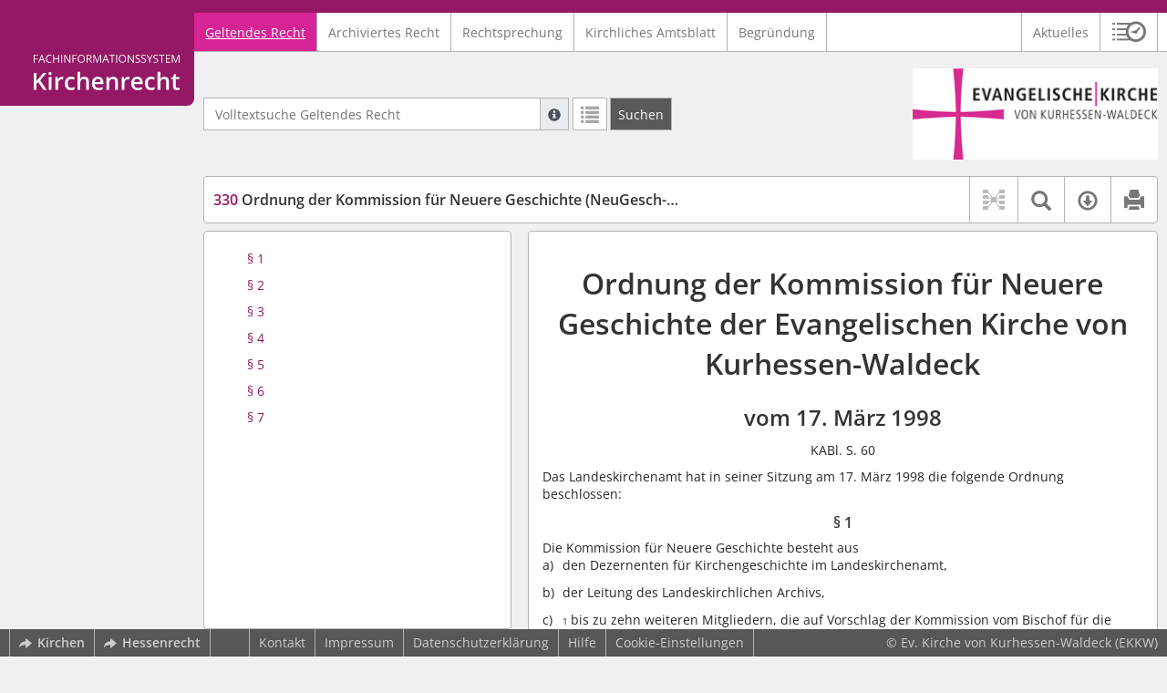

--- FILE ---
content_type: text/html; charset=utf-8
request_url: https://kirchenrecht-ekkw.de/document/17680
body_size: 8068
content:
<!DOCTYPE html>
<html lang="de">
  <head>
    <meta charset="utf-8">
    <meta name="viewport" content="width=device-width, initial-scale=1, shrink-to-fit=no">
    <meta http-equiv="X-UA-Compatible" content="IE=edge">
    <meta name="robots" content="index,follow">
    <title>Geltendes Recht: 330 Ordnung der Kommission für Neuere Geschichte (NeuGesch-Komm-O) -  Kirchenrecht Online-Nachschlagewerk | Ev. Kirche von Kurhessen-Waldeck</title>

    <link rel="stylesheet" type="text/css" media="all" href="/css/bootstrap.min.css" />
<link rel="stylesheet" type="text/css" media="all" href="/css/styles.css" />
<link rel="stylesheet" type="text/css" media="screen" href="/css/datepicker.css" />
<link rel="stylesheet" type="text/css" media="screen" href="/css/font-awesome.min.css" />
<link rel="stylesheet" type="text/css" media="screen" href="/css/cookieconsent.css" />
<link rel="stylesheet" type="text/css" media="screen" href="/css/bootstrap-pincode-input.css" />

    <link rel="shortcut icon" href="/images/gfx_ekkw/favicon.ico" />
          <!-- Piwik -->
      <script type="text/plain" data-cookiecategory="statistics">
        var _paq = _paq || [];
        _paq.push(["setDomains", ["*.kirchenrecht-ekkw.de"]]);
                  _paq.push(['trackPageView']);
                _paq.push(['enableLinkTracking']);
        (function() {
          var u="//wbv-analytics.saltation.de/analytics/";
          _paq.push(['setTrackerUrl', u+'piwik.php']);
          _paq.push(['setSiteId', 15]);
          var d=document, g=d.createElement('script'), s=d.getElementsByTagName('script')[0];
          g.type='text/javascript'; g.async=true; g.defer=true; g.src=u+'piwik.js'; s.parentNode.insertBefore(g,s);
        })();
      </script>
      <!-- End Piwik Code -->
      </head>
  <body class="EKKW">
    <header class="container-fluid headerWrap">
      <div class="topBar"></div>
      <div class="row headerNavigationWrap">
        <div class="col-lg-2 d-none d-lg-flex columnLogo">
          <div class="sideHeaderWrap">
            <div class="sideHeader d-none d-lg-block">
                              <span class="logo"><span class="sr-only">Logo Fachinformationssystem Kirchenrecht</span></span>
                          </div>
          </div>
        </div>
        <div class="col-12 col-lg-10 col-xxl-8 columnNav">
          <div class="container-xl">
                          <div class="contentHeader">
                <div class="navMain d-print-none">
                  <nav class="navbar navbar-expand-lg navbar-light" aria-label="Hauptnavigation">

      <a class="navbar-brand d-lg-none">Fachinformationssystem Kirchenrecht</a>
  
  <button class="navbar-toggler"
          type="button"
          data-toggle="collapse"
          data-target="#navMain"
          aria-controls="navMain"
          aria-expanded="false"
          aria-label="Zeige Hauptnavigation">
    <span class="navbar-toggler-icon"></span>
  </button>

  <div class="collapse navbar-collapse" id="navMain">
    <ul class="nav navbar-nav mr-auto">
            <li class="nav-item active">
              <a class="nav-link" href="/list/geltendes_recht" aria-current="true">Geltendes Recht</a>
          </li>
      <li class="nav-item ">
              <a class="nav-link" href="/list/archiviertes_recht" >Archiviertes Recht</a>
          </li>
      <li class="nav-item ">
              <a class="nav-link" href="/list/rechtsprechung" >Rechtsprechung</a>
          </li>
      <li class="nav-item ">
              <a class="nav-link" href="/list/kirchliches_amtsblatt" >Kirchliches Amtsblatt</a>
          </li>
      <li class="nav-item ">
              <a class="nav-link" href="/list/begruendung" >Begründung</a>
          </li>
  


<script type="text/javascript">
  var current_group_id = 'geltendes_recht'
</script>

    </ul>
    <ul class="nav navbar-nav navbar-right ml-auto">
              <li class="">
                      <a class=""   href="/document/aktuelles" >
                            Aktuelles
            </a>
                  </li>
                  <li class="linkHistoryModalWrap">
        <a href="#historyModal"
           title="Sitzungsverlauf"
           class="btnMeinKirchenrecht"
           data-toggle="modal"
           data-target="#historyModal"
           aria-haspopup="dialog"
           aria-label="Sitzungsverlauf im Modal öffnen"
           role="button">
          <span class="icon-btn_meinKirchenrecht" aria-hidden="true"></span>
          <span class="sr-only">Sitzungsverlauf im Modal öffnen</span>
        </a>
      </li>
          </ul>
  </div>
</nav>

                </div>
              </div>
                      </div>
        </div>
        <div class="col-xxl-2 d-none d-xxl-flex columnSpacer"></div>
      </div>

    </header>

    <main class="container-fluid">
      <div class="row headerContentWrap">
        <div class="col-lg-2 d-none d-lg-flex"></div>
        <div class="col-12 col-lg-10 col-xxl-8 d-flex">
          <div class="container-xl my-auto">
            <div class="row">
              <div class="col-6 d-flex">
                                                  <form class="searchForm" role="search" action="/search/geltendes_recht" method="POST">
  <div class="input-group input-group-sm">
    <label for="searchword" class="sr-only">Volltextsuche Geltendes Recht</label>
    <input type="text" id="searchword" class="form-control typeahead" name="searchword" placeholder="Volltextsuche Geltendes Recht" value="" />
    <div class="input-group-append">
      <button class="input-group-text searchTooltip mr-1" aria-label="Hilfe zur Suche" aria-describedby="searchExplanation">
        <span class="glyphicon glyphicon-info-sign" aria-hidden="true"></span>
        <span class="searchTooltipContent" style="display:none">
          <span class="d-block mb-2">
            Suche mit Platzhalter "*", Bsp. Pfarrer*, findet auch: "Pfarrerinitiative" oder "Pfarrerausschuss".
          </span>
          <span class="d-block mb-2">
            Weitere Suchoperatoren finden Sie in unserer Hilfe.
          </span>
        </span>
      </button>
      <div id="searchExplanation" class="sr-only">
        <p>
          Suche mit Platzhalter "*", Bsp. Pfarrer*, findet auch: "Pfarrerinitiative" oder "Pfarrerausschuss".
        </p>
        <p>
          Weitere Suchoperatoren finden Sie in unserer Hilfe.
        </p>
      </div>
      <a href="/search/geltendes_recht"
         class="btn btn-default btnContainsGlyphicon mr-1"
         aria-label="Letzte Trefferliste"
         title="Letzte Trefferliste">
        <span class="glyphicon glyphicon-list" aria-hidden="true"></span>
      </a>
      <button type="submit"
              class="btn btn-default btn-neutral btn-search"
              aria-label="Suchen">
        <span class="label d-none d-md-block">Suchen</span>
        <span class="glyphicon glyphicon-search d-md-none" aria-hidden="true"></span>
      </button>
      <input type="hidden" name="current" value="current" />
      <input type="hidden" name="organizations[]" value="EKKW" />
    </div>
  </div>
</form>

                                              </div>
              <div class="col-6 d-flex">
                <div class="churchLogo my-auto ml-auto">
                  <p class="m-0">
                    <a title="zur Homepage der EKKW" href="https://www.ekkw.de/" style="width: 100%" ><span class="sr-only">Logo Ev. Kirche von Kurhessen-Waldeck</span></a>
                                      </p>
                </div>
                <div class="churchTitle my-auto ml-auto">
                                      <a title="zur Homepage der EKKW" href="https://www.ekkw.de/" target="_blank">
                      Ev. Kirche von Kurhessen-Waldeck
                    </a>
                                  </div>
              </div>
            </div>
          </div>
        </div>
        <div class="col-xxl-2 d-none d-xxl-flex"></div>
      </div>
      <div class="row headerContentBackgroundWrap"></div>

      <div class="row mainContentWrap">
        <div class="col-lg-2"></div>
        <div class="col-xs-12 col-lg-10 col-xxl-8">
          <div class="container-xl mainContent">
                  <div class="row navigationInfoWrap showSuccess">
      <div class="col-md-12">
        <div class="card">
          <div class="card-body navigationInfo p-0">
            <nav class="navbar navbar-default navbar-expand-sm navbar-ordernav first d-print-none" aria-label="330 Ordnung der Kommission für Neuere Geschichte (NeuGesch-Komm-O)">
              <div class="documentTitle px-0 col-sm-6">
                <h2 title="330 Ordnung der Kommission für Neuere Geschichte (NeuGesch-Komm-O)"><a href="#"><span class="highlight">330</span> Ordnung der Kommission für Neuere Geschichte (NeuGesch-Komm-O)</a></h2>
              </div>
                              <div class="collapse navbar-collapse"
     id="subnavigationCollapse"
     aria-label="Werkzeugleiste"
     role="toolbar">
  <ul class="nav navbar-nav navbar-right ml-auto">
              <li class="nav-item click-toggle d-xl-none documentTocButton">
        <button type="button"
           title="Inhaltsverzeichnis"
           class="nav-link"
           data-toggle="collapse"
           data-target="#documentToc"
           aria-controls="documentToc"
           aria-expanded="false">
          <span class="glyphicon glyphicon-list" aria-hidden="true"></span>
          <span class="sr-only">Inhaltsverzeichnis</span>
        </a>
      </li>
                  <li class="nav-item documentLinkViewButton">
                  <a title="Keine Dokument-Beziehungen vorhanden" class="nav-link">
            <span class="glyphicon glyphicon-document-links disabled"></span>
          </a>
              </li>
              <li class="nav-item dropdown py-0 documentSearchButton">
        <button class="nav-link dropdown-toggle"
                title="Textsuche im Dokument"
                type="button"
                data-toggle="dropdown"
                data-reference="#documentContent"
                aria-controls="documentSearchBar"
                aria-expanded="false">
          <span class="glyphicon glyphicon-search" aria-hidden="true"></span>
          <span class="sr-only">Textsuche im Dokument</span>
        </button>
        <div id="documentSearchBar"
     class="dropdown-menu dropdown-menu-right documentSearch py-0"
     onclick="event.stopPropagation()">
  <form class="form-group row m-0">
    <div class="col-sm-12 d-flex">
      <div class="d-flex align-items-center">
        <label for="documentFullTextSearch" class="documentSearchText sr-only my-0 mr-2">Dokument-Volltextsuche</label>
      </div>
      <div class="actionWrap d-flex ml-auto align-items-center">
        <div class="input-group">
          <input type="text"
                  id="documentFullTextSearch"
                  class="form-control form-control-sm documentSearchInput"
                  placeholder="Dokument-Volltextsuche">
          <div class="input-group-append">
            <button type="submit"
                    class="btn btn-sm icon"
                    aria-label="Suchen">
              <span class="glyphicon glyphicon-search" aria-hidden="true"></span>
              <span class="sr-only">Suchen</span>
            </button>
          </div>
        </div>
        <button type="button"
                id="documentSearchNext"
                title="Nächster Treffer im Dokument"
                aria-label="Nächster Treffer im Dokument">
          <span class="glyphicon glyphicon glyphicon-chevron-down" aria-hidden="true"></span>
          <span class="sr-only">Nächster Treffer im Dokument</span>
        </button>
        <button type="button"
                id="documentSearchPrev"
                title="Vorheriger Treffer im Dokument"
                aria-label="Vorheriger Treffer im Dokument">
          <span class="glyphicon glyphicon glyphicon-chevron-up" aria-hidden="true"></span>
          <span class="sr-only">Vorheriger Treffer im Dokument</span>
        </button>
      </div>
    </div>
  </form>
</div>
      </li>
                  <li class="nav-item dropdown documentDownloadButton">
        <button class="nav-link dropdown-toggle"
                title="Verfügbare E-Book-Formate"
                type="button"
                data-toggle="dropdown"
                aria-controls="documentDownload"
                aria-expanded="false">
          <span class="glyphicon glyphicon-download" aria-hidden="true"></span>
          <span class="sr-only">Verfügbare E-Book-Formate</span>
        </button>
        <div id="documentDownload" class="dropdown-menu dropdown-menu-right wokrlistsuccess">
  <ul role="presentation">
          <li>
        <a href="/pdf/17680.pdf" class="dropdown-item" target="_blank" title="Download PDF">Download als PDF</a>
      </li>
              <li>
        <a href="/word/17680.doc" class="dropdown-item" title="Download Word (ab 2003)">Download als Word (ab 2003)</a>
      </li>
              <li>
        <a href="/word/pandoc/17680.doc" class="dropdown-item" title="Download Word (docx)">Download als Word (docx)</a>
      </li>
      <li>
        <a href="/word/pandoc_no_subscript/17680.doc" class="dropdown-item" title="Download Word (docx) Ohne Satzzahlen">Download als Word (docx) Ohne Satzzahlen</a>
      </li>
              <li>
        <a href="/epub/17680.epub" class="dropdown-item" title="Download ePub">Download als ePub</a>
      </li>
              <li>
        <a href="/epub_simple/17680.epub" class="dropdown-item" title="Download ePub (Tolino)">Download als ePub (Tolino)</a>
      </li>
              <li>
        <a href="/epub/17680.mobi" class="dropdown-item" title="Download Mobi (Kindle)">Download als Mobi (Kindle)</a>
      </li>
      </ul>
</div>
      </li>
              <li class="nav-item documentPrintButton">
        <a title="Drucken" class="nav-link" href="/pdf/17680.pdf" target="_blank">
          <span class="glyphicon glyphicon-print"></span>
        </a>
      </li>
      </ul>
</div>
                          </nav>
          </div>
        </div>
      </div>
            <div id="documentRelation" class="col-md-8 documentRelation collapse">
  <div class="card">
    <div class="card-body">
      <ul role="presentation" class="relatedDocuments">
        <li>Gesamterläuterungen:
          <ul>
                          <li>-</li>
                      </ul>
        </li>

        <li>Einzelerläuterung:
          <ul>
                          <li>-</li>
                      </ul>
        </li>
      </ul>
    </div>
  </div>
</div>

    </div>
  
  <div class="row">
          <nav class="col-xl-4" aria-label="Dokument Inhaltsverzeichnis">
  <div class="card collapse d-print-none mb-2" id="documentToc" data-toggle="false">
      <div class="card-body documentTocPanel">
        <div class="navbar documentToc" role="complementary">
          <ul>
   <li class="section level_4"><a href="#s33010004" title="§&nbsp;1">§&nbsp;1</a></li>
   <li class="section level_4"><a href="#s33020004" title="§&nbsp;2">§&nbsp;2</a></li>
   <li class="section level_4"><a href="#s33030004" title="§&nbsp;3">§&nbsp;3</a></li>
   <li class="section level_4"><a href="#s33040004" title="§&nbsp;4">§&nbsp;4</a></li>
   <li class="section level_4"><a href="#s33050004" title="§&nbsp;5">§&nbsp;5</a></li>
   <li class="section level_4"><a href="#s33060004" title="§&nbsp;6">§&nbsp;6</a></li>
   <li class="section level_4"><a href="#s33070004" title="§&nbsp;7">§&nbsp;7</a></li>
</ul>
        </div>
    </div>
  </div>
</nav>
    
    <div class="col-xl-8">
      <div class="card">
        <div id="documentContent" class="card-body documentContent ">
                    <span xmlns:epub="http://www.idpf.org/2007/ops" class="no-height"><a class="internal" id="top">.</a></span><h1 xmlns:epub="http://www.idpf.org/2007/ops" class="chapter_title center text-center">Ordnung der Kommission f&uuml;r Neuere Geschichte der Evangelischen Kirche von Kurhessen-Waldeck</h1><h2 xmlns:epub="http://www.idpf.org/2007/ops" class="chapter_subtitle center text-center">vom 17. M&auml;rz 1998</h2><p xmlns:epub="http://www.idpf.org/2007/ops" class="chapter_subtitle_type center text-center">KABl. S. 60</p><div xmlns:epub="http://www.idpf.org/2007/ops" class="chapter_para">Das Landeskirchenamt hat in seiner Sitzung am 17. M&auml;rz 1998 die folgende Ordnung beschlossen:</div><span xmlns:epub="http://www.idpf.org/2007/ops" class="no-height"><a class="internal" id="s33010001">#</a></span><span xmlns:epub="http://www.idpf.org/2007/ops" class="no-height"><a class="internal" id="s33010002">#</a></span><span xmlns:epub="http://www.idpf.org/2007/ops" class="no-height"><a class="internal" id="s33010003">#</a></span><span xmlns:epub="http://www.idpf.org/2007/ops" class="no-height"><a class="internal" id="s33010004">#</a></span><h4 xmlns:epub="http://www.idpf.org/2007/ops" class="section4_title">&sect;&nbsp;1</h4><div xmlns:epub="http://www.idpf.org/2007/ops" class="para">Die Kommission f&uuml;r Neuere Geschichte besteht aus<ol type="a"><li><div class="para">den Dezernenten f&uuml;r Kirchengeschichte im Landeskirchenamt,</div></li><li><div class="para">der Leitung des Landeskirchlichen Archivs,</div></li><li><div class="para"><span class="subscript"> 1&nbsp;</span>bis zu zehn weiteren Mitgliedern, die auf Vorschlag der Kommission vom Bischof f&uuml;r die Dauer von sechs Jahren berufen werden. <span class="subscript"> 2&nbsp;</span>Erneute Berufung ist m&ouml;glich.</div></li></ol></div><span xmlns:epub="http://www.idpf.org/2007/ops" class="section_end 33010004"></span><span xmlns:epub="http://www.idpf.org/2007/ops" class="no-height"><a class="internal" id="s33020004">#</a></span><h4 xmlns:epub="http://www.idpf.org/2007/ops" class="section4_title">&sect;&nbsp;2</h4><div xmlns:epub="http://www.idpf.org/2007/ops" class="para"><span class="randnr">
					(
					1
					)
				</span><span class="subscript"> 1&nbsp;</span>Die Kommission hat die Aufgabe, die Erforschung der neueren Geschichte der Evangelischen Kirche von Kurhessen-Waldeck zu f&ouml;rdern. <span class="subscript"> 2&nbsp;</span>Dieser Zweck wird insbesondere verwirklicht durch die Ver&ouml;ffentlichung der gewonnenen Ergebnisse in Quelleneditionen und wissenschaftlichen Darstellungen der Evangelischen Kirche von Kurhessen Waldeck sowie durch Vortragsveranstaltungen.</div><div xmlns:epub="http://www.idpf.org/2007/ops" class="para"><span class="randnr">
					(
					2
					)
				</span>Die Zusammenarbeit mit Einrichtungen und Einzelpersonen in und au&szlig;erhalb der Landeskirche, die diese Aufgabenstellung betreiben, wird angestrebt.</div><div xmlns:epub="http://www.idpf.org/2007/ops" class="para"><span class="randnr">
					(
					3
					)
				</span><span class="subscript"> 1&nbsp;</span>Die Kommission ber&auml;t das Landeskirchenamt und kann Vorschl&auml;ge und Anregungen geben. <span class="subscript"> 2&nbsp;</span>Der Kommission k&ouml;nnen vom Landeskirchenamt Auftr&auml;ge erteilt werden.</div><span xmlns:epub="http://www.idpf.org/2007/ops" class="section_end 33020004"></span><span xmlns:epub="http://www.idpf.org/2007/ops" class="no-height"><a class="internal" id="s33030004">#</a></span><h4 xmlns:epub="http://www.idpf.org/2007/ops" class="section4_title">&sect;&nbsp;3</h4><div xmlns:epub="http://www.idpf.org/2007/ops" class="para"><span class="subscript"> 1&nbsp;</span>Der Vorsitzende und sein Stellvertreter werden aus dem Kreis der Kommissionsmitglieder f&uuml;r sechs Jahre mit einfacher Mehrheit gew&auml;hlt. <span class="subscript"> 2&nbsp;</span>Der Vorsitzende erstattet dem Bischof einen j&auml;hrlichen Bericht.</div><span xmlns:epub="http://www.idpf.org/2007/ops" class="section_end 33030004"></span><span xmlns:epub="http://www.idpf.org/2007/ops" class="no-height"><a class="internal" id="s33040004">#</a></span><h4 xmlns:epub="http://www.idpf.org/2007/ops" class="section4_title">&sect;&nbsp;4</h4><div xmlns:epub="http://www.idpf.org/2007/ops" class="para"><span class="subscript"> 1&nbsp;</span>Die Kommission tritt mindestens zweimal im Jahr zusammen. <span class="subscript"> 2&nbsp;</span>Zu den Sitzungen k&ouml;nnen G&auml;ste eingeladen werden.</div><span xmlns:epub="http://www.idpf.org/2007/ops" class="section_end 33040004"></span><span xmlns:epub="http://www.idpf.org/2007/ops" class="no-height"><a class="internal" id="s33050004">#</a></span><h4 xmlns:epub="http://www.idpf.org/2007/ops" class="section4_title">&sect;&nbsp;5</h4><div xmlns:epub="http://www.idpf.org/2007/ops" class="para">F&uuml;r besondere Aufgaben wie Organisation wissenschaftlicher Vorhaben, Begutachtung von Manuskripten oder Betreuung w&auml;hrend des Drucks kann ein Ausschuss aus Mitgliedern der Kommission und anderen Personen gebildet werden.</div><span xmlns:epub="http://www.idpf.org/2007/ops" class="section_end 33050004"></span><span xmlns:epub="http://www.idpf.org/2007/ops" class="no-height"><a class="internal" id="s33060004">#</a></span><h4 xmlns:epub="http://www.idpf.org/2007/ops" class="section4_title">&sect;&nbsp;6</h4><div xmlns:epub="http://www.idpf.org/2007/ops" class="para"><span class="subscript"> 1&nbsp;</span>Die laufenden Gesch&auml;fte f&uuml;hrt der theologische Dezernent f&uuml;r Kirchengeschichte im Landeskirchenamt. <span class="subscript"> 2&nbsp;</span>Das Landeskirchenamt unterst&uuml;tzt die T&auml;tigkeit der Kommission und tr&auml;gt die entstehenden Kosten und Auslagen der Gesch&auml;ftsf&uuml;hrung.</div><span xmlns:epub="http://www.idpf.org/2007/ops" class="section_end 33060004"></span><span xmlns:epub="http://www.idpf.org/2007/ops" class="no-height"><a class="internal" id="s33070004">#</a></span><h4 xmlns:epub="http://www.idpf.org/2007/ops" class="section4_title">&sect;&nbsp;7</h4><div xmlns:epub="http://www.idpf.org/2007/ops" class="para">Die Ordnung tritt am Tage nach Verk&uuml;ndung im Kirchlichen Amtsblatt in Kraft.</div><span xmlns:epub="http://www.idpf.org/2007/ops" class="section_end 33070004"></span><span xmlns:epub="http://www.idpf.org/2007/ops" class="section_end 33010003"></span><span xmlns:epub="http://www.idpf.org/2007/ops" class="section_end 33010002"></span><span xmlns:epub="http://www.idpf.org/2007/ops" class="section_end 33010001"></span><hr xmlns:epub="http://www.idpf.org/2007/ops">
        </div>
      </div>
    </div>
  </div>

  <div class="modal fade" id="documentLinksModal" tabindex="-1" role="dialog" aria-hidden="true">
    <div class="modal-dialog modal-xl">
      <div class="modal-content">
        <div class="spinner-border text-secondary" role="status">
          <span class="sr-only">Loading...</span>
        </div>
      </div>
    </div>
  </div>
          </div>
        </div>
        <div class="col-xxl-2"></div>
      </div>
    </main>

          <footer class="container-fluid footerWrap hidden-print" role="contentinfo">
                  <!-- original footer content start -->
          <nav class="navbar navbar-default navbar-expand-sm footerNav" aria-label="Abbinder Navigation">
  <ul class="navbar-nav d-none d-xl-flex">
                  <li class="nav-item"><a class="external"  target="_blank"  title="Kirchenrecht – Ihr Webportal zu den Rechtssammlungen der Evangelischen Kirchen" href="https://www.wbv-kommunikation.de/leistungen/kirchenverwaltung/landeskirchen"><span class="externalIcon" aria-hidden="true"></span>Kirchen</a></li>
                        <li class="nav-item"><a class="external"  target="_blank"   href="https://www.rv.hessenrecht.hessen.de/"><span class="externalIcon" aria-hidden="true"></span>Hessenrecht</a></li>
            </ul>
  <ul class="navbar-nav">
                  <li class="nav-item"><a class=""   href="/document/kontakt">Kontakt</a></li>
                        <li class="nav-item"><a class=""   href="/document/impressum">Impressum</a></li>
                        <li class="nav-item"><a class=""   href="/document/datenschutz">Datenschutzerklärung</a></li>
                        <li class="nav-item"><a class=""   href="/document/hilfe">Hilfe</a></li>
            </ul>
    <ul class="navbar-nav navCookieSettings">
    <li class="nav-item">
      <a href="#"
         data-cc="c-settings"
         aria-haspopup="dialog"
         role="button">
        Cookie-Einstellungen
      </a>
    </li>
  </ul>
</nav>

                    <div class="footerCopyright">
            <p class="m-0">&copy; Ev. Kirche von Kurhessen-Waldeck (EKKW)</p>
          </div>
                    <!-- original footer content end -->
              </footer>
    
    <div class="dialog">
            <div class="modal fade" id="newsletterModal" tabindex="-1" role="dialog" aria-labelledby="newsletterModalLabel" aria-hidden="true">
  <div class="modal-dialog">
    <div class="modal-content">
      <div class="modal-header">
                  <h1 class="modal-title h4" id="newsletterModalLabel"><b>Abonnieren Sie unseren „Newsletter FIS-Kirchenrecht“</b></h1>
                <button type="button" class="close" data-dismiss="modal"><span aria-hidden="true">&times;</span><span class="sr-only">Dialog schließen</span></button>
      </div>

        <div class="modal-body">
          <p>
        Der Newsletter Fachinformationssystem Kirchenrecht der Ev. Kirche von Kurhessen-Waldeck informiert Sie über:
      </p>

      <ul>
        
        
        
              </ul>
    
    <ul class="ticks">
              <li>
          <span class="glyphicon glyphicon-ok" aria-hidden="true"></span>
          monatlich
        </li>
        <li>
          <span class="glyphicon glyphicon-ok" aria-hidden="true"></span>
          kostenlos
        </li>
        <li>
          <span class="glyphicon glyphicon-ok" aria-hidden="true"></span>
          jederzeit kündbar
        </li>
          </ul>
  </div>

      
      
      
      
      
      
      
          </div>
  </div>
</div>


      
      
              <div class="floatingButtonWrap d-none d-lg-block">
          <a href="https://www.wbv-kommunikation.de/leistungen/kirchenverwaltung" target="_blank">
            <span class="visually-hidden-focusable sr-only">wbv Kommunikation: Kirchenverwaltung LAW|PUBLISHER</span>
          </a>
        </div>
          </div>

    <script type="text/javascript" src="/js/jquery-3.6.0.min.js"></script>
<script type="text/javascript" src="/js/../chCmsExposeRoutingPlugin/js/routing.js"></script>
<script type="text/javascript" src="/js/app/routes.js"></script>
<script type="text/javascript" src="/js/popper.min.js"></script>
<script type="text/javascript" src="/js/bootstrap.min.js"></script>
<script type="text/javascript" src="/js/spin.min.js"></script>
<script type="text/javascript" src="/js/jquery.spin.js"></script>
<script type="text/javascript" src="/js/bootstrap-datepicker.js"></script>
<script type="text/javascript" src="/js/bootstrap-datepicker.de.min.js"></script>
<script type="text/javascript" src="/js/jquery.dotdotdot.min.js"></script>
<script type="text/javascript" src="/js/typeahead.bundle.js"></script>
<script type="text/javascript" src="/js/script.js"></script>
<script type="text/javascript" src="/js/cookieconsent.js"></script>
<script type="text/javascript" src="/js/cookieconsent-init.js"></script>
<script type="text/javascript" src="/js/bootstrap-pincode-input.js"></script>
<script type="text/javascript" src="/js/simplewebauth.min.js"></script>
<script type="text/javascript" src="/js/jquery.scrollTo.min.js"></script>
<script type="text/javascript" src="/js/dohighlight.js"></script>
<script type="text/javascript" src="/js/kr-search.js"></script>
<script type="text/javascript" src="/js/keywordsWithQuicksearch.js"></script>


    <script type="text/javascript">
      $(document).ready(function() {
        $('body > div.dialog').append($('<div class="historyModalWrap">').load(Routing.generate('user_history_modal')));
        $('body > div.dialog').append($('<div class="messageWrap">').load(Routing.generate('navigation_flash_message'), function() {
          $('.flashAlert').fadeIn().delay(5000).fadeOut();
        }));

              })

        Search.prototype.onFocusSearch = function(node) {
    // Close all popovers
    $('.popover').remove()

    var popover = $(node).closest('.popup')
    if (popover.length == 0) {
      return;
    }

    // Reopen this popover
    popover.popover('show')
  }

  var comments = [];
var effectiveSince = null;
$('.documentDiffButton').click(function() {
  $(this).find('.glyphicon').css('visibility', 'hidden')
  $(this).spin('small')
})
  var footerElem = $('footer')
  var navTocElem = $('#documentToc')
  var navTocPanelElem = $('.documentTocPanel').first()

  $(window).scroll(function() {
    resize()
  })

  if (getViewportWidth() < 1200) {
    $('#documentToc').collapse('hide')
  } else {
    $('#documentToc').collapse('show')
  }


  $(window).ready(function() {
    saltAffix($('#documentToc'), {
      offset: 115,
      fixed: function() {
        $('#documentContent').parent().parent().addClass('offset-xl-4')
        resize()
      },
      unfixed: function() {
        $('#documentContent').parent().parent().removeClass('offset-xl-4')
      }
    })

    resize()
  })

  $(window).resize(function() {
    if (getViewportWidth() < 1200) {
      $('#documentToc').collapse('hide')
    } else {
      $('#documentToc').collapse('show')
    }
    resize()
  })

  function resize() {
    var top;
    var bottom;

    if (navTocElem.is('.affix')) {
      top = navTocElem.offset().top
      bottom = footerElem.offset().top
    } else {
      top = navTocElem.offset().top - $(window).scrollTop()
      bottom = footerElem.get(0).getBoundingClientRect().top
    }

    var height = bottom - top - 32

    navTocPanelElem.height(height)
  }

  $('#documentToc').on('shown.bs.collapse', function () {
    resize()
  })

  $('#documentToc').on('hide.bs.collapse', function () {
    $('.documentTocButton').removeClass('active')
  })

  $('#documentToc a').click(function() {
    if (getViewportWidth() < 1200) {
      $('#documentToc').collapse('hide')
      $('.documentTocButton').removeClass('active')
    }
  })

  function getViewportWidth() {
    if (typeof window.innerWidth == 'undefined') {
      return $(window).width() + 15;
    }

    return window.innerWidth;
  }

  var s = null
  var searchword = null

$(document).ready(function() {

    var form = $('#documentSearchBar form')
    input = $('#documentFullTextSearch')
    next = $('#documentSearchNext')
    prev = $('#documentSearchPrev')

    var continueSearch = function(direction) {
      if (input[0].value === searchword) {
        if (direction === 'down') {
          s.scrollToNext()
        } else {
          s.scrollToPrev()
        }
      } else {
        searchword = input[0].value
        s = new Search(searchword)
        s.scrollToCurrent()
      }
    }

    form.submit(function(e) {
      e.preventDefault()
      continueSearch('down')
    })

    input.keydown(function(e) {
      if (e.keyCode === 27) {
        if (s && !$(this).is('.active')) {
          s.reset()
          searchword = null
          $('.documentSearchInput').val(searchword)
        }
        $('.documentSearch').toggleClass('hidden')
        $('.documentSearchButton').toggleClass('active')
      }
    })

    next.click(function() {
      continueSearch('down')
    })

    prev.click(function() {
      continueSearch('up')
    })

    $('.documentSearchButton').click(function() {
      if (s && !$(this).is('.active')) {
        s.reset()
        searchword = null
        $('.documentSearchInput').val(searchword)
      } else {
          $('.documentSearchInput').focus()
          $('.documentSearchInput').select()
      }
    })

    $(comments).each(function(k, comment) {
      var href = Routing.generate('showdocument', { 'document_id': comment.document_id })
      var section_end = $("#documentContent span[class='section_end " + comment.section_id + "']")

      var button = $('<a>')
        .attr('href', href)
        .addClass('btn btn-default buttonComment')

      button.text('Kommentar')

      section_end.prepend(button)
    })

    $("#documentRelation ul[data-section-id]").each(function() {
      var sectionId = $(this).data('section-id')
      var sectionEnd = $("#documentContent span[class='section_end " + sectionId + "']")
      var title = sectionEnd
        .prevAll('h4.section4_title')
        .first()
        .clone()

      title.find('span.footnote').remove()
      title.find('br').replaceWith(' ')

      var titleText = title.text()

      var details = $("<details>")

      var button = $('<summary>')
        .addClass('btn btn-default')
        .text("Erläuterungen zu " + titleText)

      details.append(button)

      var panel = $("<div>")
        .addClass("card sectionRelationList")
        .append($("<div>")
          .addClass("card-body")
          .append($(this).clone())
        )

      details.append(panel)

      sectionEnd.after(details)
    })

    $("a[data-restricted-access]").each(function() {
      var link = $(this)
      $.ajax(
        Routing.generate('document_has_access', {
          'document_id': link.data('document-id')
        })
      )
      .done(function() {
        link.before(
          $("<i>")
            .attr("class", "fa fa-unlock-alt")
            .attr("aria-hidden", "true")
            .attr("title", "Der Inhalt des Dokuments ist geschützt und zurzeit nur für Mitarbeitende der Landeskirche sichtbar")
        )
        link.addClass("restricted")
        console.log("done");
      })
      .fail(function() {
        console.log("fail");
        link.replaceWith(
          $("<span>")
            .addClass("dead_link")
            .html(link.html())
        )
      })
    })
})

saltAffix = function(elem, options) {
  f = function() {
    if ($(window).scrollTop() > options.offset && elem.not('.affix')) {
      elem.addClass('affix')
      options.fixed()
    } else if (elem.is('.affix')) {
      elem.removeClass('affix')
      options.unfixed()
    }
  }

  $(window).scroll(f)
  $(window).resize(f)
  $(document).ready(f)
}

      $(document).on('cc-first-action', function() {
        $('#newsletterModalPopup').modal('show');
        $('.newsletterFooterPopup').slideDown();
      });

      $('.newsletterFooterPopup button.close').click(function() {
        $('.newsletterFooterPopup').remove()
      })

      $('#dismiss_newsletter').click(function() {
        $.post(Routing.generate('user_dismiss_newsletter'));
        $('#newsletterModalPopup').modal('hide')
        $('.newsletterFooterPopup').slideDown()
      })
    </script>
  </body>
</html>


--- FILE ---
content_type: text/html; charset=utf-8
request_url: https://kirchenrecht-ekkw.de/user/history_modal
body_size: 452
content:
<div class="modal fade" id="historyModal" tabindex="-1" role="dialog" aria-labelledby="historyModalLabel" aria-hidden="true">
  <div class="modal-dialog modal-lg" role="document">
    <div class="modal-content">
      <div class="modal-header">
        <h4 class="modal-title" id="historyModalLabel">Sitzungsverlauf <span class="subtitle">(absteigend)</span></h4>
        <button type="button" class="close" data-dismiss="modal" aria-label="close"><span aria-hidden="true">&times;</span><span class="sr-only">Dialog schließen</span></button>
      </div>
      <div class="modal-body">
        <div class="row">
          <div class="col-lg-6">
            <ul class="searchHistory">
              <li><strong>bisherige Suche:</strong></li>
                          </ul>
          </div>
          <div class="col-lg-6">
            <ul>
              <li><strong>aufgerufene Dokumente:</strong></li>
                              <li><a href="/document/17680">330 Ordnung der Kommission für Neuere Geschichte</a></li>
                          </ul>
          </div>
        </div>
      </div>
    </div>
  </div>
</div>


--- FILE ---
content_type: application/javascript
request_url: https://kirchenrecht-ekkw.de/js/typeahead.bundle.js
body_size: 13878
content:
/*!
 * typeahead.js 0.10.5
 * https://github.com/twitter/typeahead.js
 * Copyright 2013-2014 Twitter, Inc. and other contributors; Licensed MIT
 */

(function($) {
    var _ = function() {
        "use strict";
        return {
            isMsie: function() {
                return /(msie|trident)/i.test(navigator.userAgent) ? navigator.userAgent.match(/(msie |rv:)(\d+(.\d+)?)/i)[2] : false;
            },
            isBlankString: function(str) {
                return !str || /^\s*$/.test(str);
            },
            escapeRegExChars: function(str) {
                return str.replace(/[\-\[\]\/\{\}\(\)\*\+\?\.\\\^\$\|]/g, "\\$&");
            },
            isString: function(obj) {
                return typeof obj === "string";
            },
            isNumber: function(obj) {
                return typeof obj === "number";
            },
            isArray: $.isArray,
            isFunction: $.isFunction,
            isObject: $.isPlainObject,
            isUndefined: function(obj) {
                return typeof obj === "undefined";
            },
            toStr: function toStr(s) {
                return _.isUndefined(s) || s === null ? "" : s + "";
            },
            bind: $.proxy,
            each: function(collection, cb) {
                $.each(collection, reverseArgs);
                function reverseArgs(index, value) {
                    return cb(value, index);
                }
            },
            map: $.map,
            filter: $.grep,
            every: function(obj, test) {
                var result = true;
                if (!obj) {
                    return result;
                }
                $.each(obj, function(key, val) {
                    if (!(result = test.call(null, val, key, obj))) {
                        return false;
                    }
                });
                return !!result;
            },
            some: function(obj, test) {
                var result = false;
                if (!obj) {
                    return result;
                }
                $.each(obj, function(key, val) {
                    if (result = test.call(null, val, key, obj)) {
                        return false;
                    }
                });
                return !!result;
            },
            mixin: $.extend,
            getUniqueId: function() {
                var counter = 0;
                return function() {
                    return counter++;
                };
            }(),
            templatify: function templatify(obj) {
                return $.isFunction(obj) ? obj : template;
                function template() {
                    return String(obj);
                }
            },
            defer: function(fn) {
                setTimeout(fn, 0);
            },
            debounce: function(func, wait, immediate) {
                var timeout, result;
                return function() {
                    var context = this, args = arguments, later, callNow;
                    later = function() {
                        timeout = null;
                        if (!immediate) {
                            result = func.apply(context, args);
                        }
                    };
                    callNow = immediate && !timeout;
                    clearTimeout(timeout);
                    timeout = setTimeout(later, wait);
                    if (callNow) {
                        result = func.apply(context, args);
                    }
                    return result;
                };
            },
            throttle: function(func, wait) {
                var context, args, timeout, result, previous, later;
                previous = 0;
                later = function() {
                    previous = new Date();
                    timeout = null;
                    result = func.apply(context, args);
                };
                return function() {
                    var now = new Date(), remaining = wait - (now - previous);
                    context = this;
                    args = arguments;
                    if (remaining <= 0) {
                        clearTimeout(timeout);
                        timeout = null;
                        previous = now;
                        result = func.apply(context, args);
                    } else if (!timeout) {
                        timeout = setTimeout(later, remaining);
                    }
                    return result;
                };
            },
            noop: function() {}
        };
    }();
    var VERSION = "0.10.5";
    var tokenizers = function() {
        "use strict";
        return {
            nonword: nonword,
            whitespace: whitespace,
            obj: {
                nonword: getObjTokenizer(nonword),
                whitespace: getObjTokenizer(whitespace)
            }
        };
        function whitespace(str) {
            str = _.toStr(str);
            return str ? str.split(/\s+/) : [];
        }
        function nonword(str) {
            str = _.toStr(str);
            return str ? str.split(/\W+/) : [];
        }
        function getObjTokenizer(tokenizer) {
            return function setKey() {
                var args = [].slice.call(arguments, 0);
                return function tokenize(o) {
                    var tokens = [];
                    _.each(args, function(k) {
                        tokens = tokens.concat(tokenizer(_.toStr(o[k])));
                    });
                    return tokens;
                };
            };
        }
    }();
    var LruCache = function() {
        "use strict";
        function LruCache(maxSize) {
            this.maxSize = _.isNumber(maxSize) ? maxSize : 100;
            this.reset();
            if (this.maxSize <= 0) {
                this.set = this.get = $.noop;
            }
        }
        _.mixin(LruCache.prototype, {
            set: function set(key, val) {
                var tailItem = this.list.tail, node;
                if (this.size >= this.maxSize) {
                    this.list.remove(tailItem);
                    delete this.hash[tailItem.key];
                }
                if (node = this.hash[key]) {
                    node.val = val;
                    this.list.moveToFront(node);
                } else {
                    node = new Node(key, val);
                    this.list.add(node);
                    this.hash[key] = node;
                    this.size++;
                }
            },
            get: function get(key) {
                var node = this.hash[key];
                if (node) {
                    this.list.moveToFront(node);
                    return node.val;
                }
            },
            reset: function reset() {
                this.size = 0;
                this.hash = {};
                this.list = new List();
            }
        });
        function List() {
            this.head = this.tail = null;
        }
        _.mixin(List.prototype, {
            add: function add(node) {
                if (this.head) {
                    node.next = this.head;
                    this.head.prev = node;
                }
                this.head = node;
                this.tail = this.tail || node;
            },
            remove: function remove(node) {
                node.prev ? node.prev.next = node.next : this.head = node.next;
                node.next ? node.next.prev = node.prev : this.tail = node.prev;
            },
            moveToFront: function(node) {
                this.remove(node);
                this.add(node);
            }
        });
        function Node(key, val) {
            this.key = key;
            this.val = val;
            this.prev = this.next = null;
        }
        return LruCache;
    }();
    var PersistentStorage = function() {
        "use strict";
        var ls, methods;
        try {
            ls = window.localStorage;
            ls.setItem("~~~", "!");
            ls.removeItem("~~~");
        } catch (err) {
            ls = null;
        }
        function PersistentStorage(namespace) {
            this.prefix = [ "__", namespace, "__" ].join("");
            this.ttlKey = "__ttl__";
            this.keyMatcher = new RegExp("^" + _.escapeRegExChars(this.prefix));
        }
        if (ls && window.JSON) {
            methods = {
                _prefix: function(key) {
                    return this.prefix + key;
                },
                _ttlKey: function(key) {
                    return this._prefix(key) + this.ttlKey;
                },
                get: function(key) {
                    if (this.isExpired(key)) {
                        this.remove(key);
                    }
                    return decode(ls.getItem(this._prefix(key)));
                },
                set: function(key, val, ttl) {
                    if (_.isNumber(ttl)) {
                        ls.setItem(this._ttlKey(key), encode(now() + ttl));
                    } else {
                        ls.removeItem(this._ttlKey(key));
                    }
                    return ls.setItem(this._prefix(key), encode(val));
                },
                remove: function(key) {
                    ls.removeItem(this._ttlKey(key));
                    ls.removeItem(this._prefix(key));
                    return this;
                },
                clear: function() {
                    var i, key, keys = [], len = ls.length;
                    for (i = 0; i < len; i++) {
                        if ((key = ls.key(i)).match(this.keyMatcher)) {
                            keys.push(key.replace(this.keyMatcher, ""));
                        }
                    }
                    for (i = keys.length; i--; ) {
                        this.remove(keys[i]);
                    }
                    return this;
                },
                isExpired: function(key) {
                    var ttl = decode(ls.getItem(this._ttlKey(key)));
                    return _.isNumber(ttl) && now() > ttl ? true : false;
                }
            };
        } else {
            methods = {
                get: _.noop,
                set: _.noop,
                remove: _.noop,
                clear: _.noop,
                isExpired: _.noop
            };
        }
        _.mixin(PersistentStorage.prototype, methods);
        return PersistentStorage;
        function now() {
            return new Date().getTime();
        }
        function encode(val) {
            return JSON.stringify(_.isUndefined(val) ? null : val);
        }
        function decode(val) {
            return JSON.parse(val);
        }
    }();
    var Transport = function() {
        "use strict";
        var pendingRequestsCount = 0, pendingRequests = {}, maxPendingRequests = 6, sharedCache = new LruCache(10);
        function Transport(o) {
            o = o || {};
            this.cancelled = false;
            this.lastUrl = null;
            this._send = o.transport ? callbackToDeferred(o.transport) : $.ajax;
            this._get = o.rateLimiter ? o.rateLimiter(this._get) : this._get;
            this._cache = o.cache === false ? new LruCache(0) : sharedCache;
        }
        Transport.setMaxPendingRequests = function setMaxPendingRequests(num) {
            maxPendingRequests = num;
        };
        Transport.resetCache = function resetCache() {
            sharedCache.reset();
        };
        _.mixin(Transport.prototype, {
            _get: function(url, o, cb) {
                var that = this, jqXhr;
                if (this.cancelled || url !== this.lastUrl) {
                    return;
                }
                if (jqXhr = pendingRequests[url]) {
                    jqXhr.done(done).fail(fail);
                } else if (pendingRequestsCount < maxPendingRequests) {
                    pendingRequestsCount++;
                    pendingRequests[url] = this._send(url, o).done(done).fail(fail).always(always);
                } else {
                    this.onDeckRequestArgs = [].slice.call(arguments, 0);
                }
                function done(resp) {
                    cb && cb(null, resp);
                    that._cache.set(url, resp);
                }
                function fail() {
                    cb && cb(true);
                }
                function always() {
                    pendingRequestsCount--;
                    delete pendingRequests[url];
                    if (that.onDeckRequestArgs) {
                        that._get.apply(that, that.onDeckRequestArgs);
                        that.onDeckRequestArgs = null;
                    }
                }
            },
            get: function(url, o, cb) {
                var resp;
                if (_.isFunction(o)) {
                    cb = o;
                    o = {};
                }
                this.cancelled = false;
                this.lastUrl = url;
                if (resp = this._cache.get(url)) {
                    _.defer(function() {
                        cb && cb(null, resp);
                    });
                } else {
                    this._get(url, o, cb);
                }
                return !!resp;
            },
            cancel: function() {
                this.cancelled = true;
            }
        });
        return Transport;
        function callbackToDeferred(fn) {
            return function customSendWrapper(url, o) {
                var deferred = $.Deferred();
                fn(url, o, onSuccess, onError);
                return deferred;
                function onSuccess(resp) {
                    _.defer(function() {
                        deferred.resolve(resp);
                    });
                }
                function onError(err) {
                    _.defer(function() {
                        deferred.reject(err);
                    });
                }
            };
        }
    }();
    var SearchIndex = function() {
        "use strict";
        function SearchIndex(o) {
            o = o || {};
            if (!o.datumTokenizer || !o.queryTokenizer) {
                $.error("datumTokenizer and queryTokenizer are both required");
            }
            this.datumTokenizer = o.datumTokenizer;
            this.queryTokenizer = o.queryTokenizer;
            this.reset();
        }
        _.mixin(SearchIndex.prototype, {
            bootstrap: function bootstrap(o) {
                this.datums = o.datums;
                this.trie = o.trie;
            },
            add: function(data) {
                var that = this;
                data = _.isArray(data) ? data : [ data ];
                _.each(data, function(datum) {
                    var id, tokens;
                    id = that.datums.push(datum) - 1;
                    tokens = normalizeTokens(that.datumTokenizer(datum));
                    _.each(tokens, function(token) {
                        var node, chars, ch;
                        node = that.trie;
                        chars = token.split("");
                        while (ch = chars.shift()) {
                            node = node.children[ch] || (node.children[ch] = newNode());
                            node.ids.push(id);
                        }
                    });
                });
            },
            get: function get(query) {
                var that = this, tokens, matches;
                tokens = normalizeTokens(this.queryTokenizer(query));
                _.each(tokens, function(token) {
                    var node, chars, ch, ids;
                    if (matches && matches.length === 0) {
                        return false;
                    }
                    node = that.trie;
                    chars = token.split("");
                    while (node && (ch = chars.shift())) {
                        node = node.children[ch];
                    }
                    if (node && chars.length === 0) {
                        ids = node.ids.slice(0);
                        matches = matches ? getIntersection(matches, ids) : ids;
                    } else {
                        matches = [];
                        return false;
                    }
                });
                return matches ? _.map(unique(matches), function(id) {
                    return that.datums[id];
                }) : [];
            },
            reset: function reset() {
                this.datums = [];
                this.trie = newNode();
            },
            serialize: function serialize() {
                return {
                    datums: this.datums,
                    trie: this.trie
                };
            }
        });
        return SearchIndex;
        function normalizeTokens(tokens) {
            tokens = _.filter(tokens, function(token) {
                return !!token;
            });
            tokens = _.map(tokens, function(token) {
                return token.toLowerCase();
            });
            return tokens;
        }
        function newNode() {
            return {
                ids: [],
                children: {}
            };
        }
        function unique(array) {
            var seen = {}, uniques = [];
            for (var i = 0, len = array.length; i < len; i++) {
                if (!seen[array[i]]) {
                    seen[array[i]] = true;
                    uniques.push(array[i]);
                }
            }
            return uniques;
        }
        function getIntersection(arrayA, arrayB) {
            var ai = 0, bi = 0, intersection = [];
            arrayA = arrayA.sort(compare);
            arrayB = arrayB.sort(compare);
            var lenArrayA = arrayA.length, lenArrayB = arrayB.length;
            while (ai < lenArrayA && bi < lenArrayB) {
                if (arrayA[ai] < arrayB[bi]) {
                    ai++;
                } else if (arrayA[ai] > arrayB[bi]) {
                    bi++;
                } else {
                    intersection.push(arrayA[ai]);
                    ai++;
                    bi++;
                }
            }
            return intersection;
            function compare(a, b) {
                return a - b;
            }
        }
    }();
    var oParser = function() {
        "use strict";
        return {
            local: getLocal,
            prefetch: getPrefetch,
            remote: getRemote
        };
        function getLocal(o) {
            return o.local || null;
        }
        function getPrefetch(o) {
            var prefetch, defaults;
            defaults = {
                url: null,
                thumbprint: "",
                ttl: 24 * 60 * 60 * 1e3,
                filter: null,
                ajax: {}
            };
            if (prefetch = o.prefetch || null) {
                prefetch = _.isString(prefetch) ? {
                    url: prefetch
                } : prefetch;
                prefetch = _.mixin(defaults, prefetch);
                prefetch.thumbprint = VERSION + prefetch.thumbprint;
                prefetch.ajax.type = prefetch.ajax.type || "GET";
                prefetch.ajax.dataType = prefetch.ajax.dataType || "json";
                !prefetch.url && $.error("prefetch requires url to be set");
            }
            return prefetch;
        }
        function getRemote(o) {
            var remote, defaults;
            defaults = {
                url: null,
                cache: true,
                wildcard: "%QUERY",
                replace: null,
                rateLimitBy: "debounce",
                rateLimitWait: 300,
                send: null,
                filter: null,
                ajax: {}
            };
            if (remote = o.remote || null) {
                remote = _.isString(remote) ? {
                    url: remote
                } : remote;
                remote = _.mixin(defaults, remote);
                remote.rateLimiter = /^throttle$/i.test(remote.rateLimitBy) ? byThrottle(remote.rateLimitWait) : byDebounce(remote.rateLimitWait);
                remote.ajax.type = remote.ajax.type || "GET";
                remote.ajax.dataType = remote.ajax.dataType || "json";
                delete remote.rateLimitBy;
                delete remote.rateLimitWait;
                !remote.url && $.error("remote requires url to be set");
            }
            return remote;
            function byDebounce(wait) {
                return function(fn) {
                    return _.debounce(fn, wait);
                };
            }
            function byThrottle(wait) {
                return function(fn) {
                    return _.throttle(fn, wait);
                };
            }
        }
    }();
    (function(root) {
        "use strict";
        var old, keys;
        old = root.Bloodhound;
        keys = {
            data: "data",
            protocol: "protocol",
            thumbprint: "thumbprint"
        };
        root.Bloodhound = Bloodhound;
        function Bloodhound(o) {
            if (!o || !o.local && !o.prefetch && !o.remote) {
                $.error("one of local, prefetch, or remote is required");
            }
            this.limit = o.limit || 5;
            this.sorter = getSorter(o.sorter);
            this.dupDetector = o.dupDetector || ignoreDuplicates;
            this.local = oParser.local(o);
            this.prefetch = oParser.prefetch(o);
            this.remote = oParser.remote(o);
            this.cacheKey = this.prefetch ? this.prefetch.cacheKey || this.prefetch.url : null;
            this.index = new SearchIndex({
                datumTokenizer: o.datumTokenizer,
                queryTokenizer: o.queryTokenizer
            });
            this.storage = this.cacheKey ? new PersistentStorage(this.cacheKey) : null;
        }
        Bloodhound.noConflict = function noConflict() {
            root.Bloodhound = old;
            return Bloodhound;
        };
        Bloodhound.tokenizers = tokenizers;
        _.mixin(Bloodhound.prototype, {
            _loadPrefetch: function loadPrefetch(o) {
                var that = this, serialized, deferred;
                if (serialized = this._readFromStorage(o.thumbprint)) {
                    this.index.bootstrap(serialized);
                    deferred = $.Deferred().resolve();
                } else {
                    deferred = $.ajax(o.url, o.ajax).done(handlePrefetchResponse);
                }
                return deferred;
                function handlePrefetchResponse(resp) {
                    that.clear();
                    that.add(o.filter ? o.filter(resp) : resp);
                    that._saveToStorage(that.index.serialize(), o.thumbprint, o.ttl);
                }
            },
            _getFromRemote: function getFromRemote(query, cb) {
                var that = this, url, uriEncodedQuery;
                if (!this.transport) {
                    return;
                }
                query = query || "";
                uriEncodedQuery = encodeURIComponent(query);
                url = this.remote.replace ? this.remote.replace(this.remote.url, query) : this.remote.url.replace(this.remote.wildcard, uriEncodedQuery);
                return this.transport.get(url, this.remote.ajax, handleRemoteResponse);
                function handleRemoteResponse(err, resp) {
                    err ? cb([]) : cb(that.remote.filter ? that.remote.filter(resp) : resp);
                }
            },
            _cancelLastRemoteRequest: function cancelLastRemoteRequest() {
                this.transport && this.transport.cancel();
            },
            _saveToStorage: function saveToStorage(data, thumbprint, ttl) {
                if (this.storage) {
                    this.storage.set(keys.data, data, ttl);
                    this.storage.set(keys.protocol, location.protocol, ttl);
                    this.storage.set(keys.thumbprint, thumbprint, ttl);
                }
            },
            _readFromStorage: function readFromStorage(thumbprint) {
                var stored = {}, isExpired;
                if (this.storage) {
                    stored.data = this.storage.get(keys.data);
                    stored.protocol = this.storage.get(keys.protocol);
                    stored.thumbprint = this.storage.get(keys.thumbprint);
                }
                isExpired = stored.thumbprint !== thumbprint || stored.protocol !== location.protocol;
                return stored.data && !isExpired ? stored.data : null;
            },
            _initialize: function initialize() {
                var that = this, local = this.local, deferred;
                deferred = this.prefetch ? this._loadPrefetch(this.prefetch) : $.Deferred().resolve();
                local && deferred.done(addLocalToIndex);
                this.transport = this.remote ? new Transport(this.remote) : null;
                return this.initPromise = deferred.promise();
                function addLocalToIndex() {
                    that.add(_.isFunction(local) ? local() : local);
                }
            },
            initialize: function initialize(force) {
                return !this.initPromise || force ? this._initialize() : this.initPromise;
            },
            add: function add(data) {
                this.index.add(data);
            },
            get: function get(query, cb) {
                var that = this, matches = [], cacheHit = false;
                matches = this.index.get(query);
                matches = this.sorter(matches).slice(0, this.limit);
                matches.length < this.limit ? cacheHit = this._getFromRemote(query, returnRemoteMatches) : this._cancelLastRemoteRequest();
                if (!cacheHit) {
                    (matches.length > 0 || !this.transport) && cb && cb(matches);
                }
                function returnRemoteMatches(remoteMatches) {
                    var matchesWithBackfill = matches.slice(0);
                    _.each(remoteMatches, function(remoteMatch) {
                        var isDuplicate;
                        isDuplicate = _.some(matchesWithBackfill, function(match) {
                            return that.dupDetector(remoteMatch, match);
                        });
                        !isDuplicate && matchesWithBackfill.push(remoteMatch);
                        return matchesWithBackfill.length < that.limit;
                    });
                    cb && cb(that.sorter(matchesWithBackfill));
                }
            },
            clear: function clear() {
                this.index.reset();
            },
            clearPrefetchCache: function clearPrefetchCache() {
                this.storage && this.storage.clear();
            },
            clearRemoteCache: function clearRemoteCache() {
                this.transport && Transport.resetCache();
            },
            ttAdapter: function ttAdapter() {
                return _.bind(this.get, this);
            }
        });
        return Bloodhound;
        function getSorter(sortFn) {
            return _.isFunction(sortFn) ? sort : noSort;
            function sort(array) {
                return array.sort(sortFn);
            }
            function noSort(array) {
                return array;
            }
        }
        function ignoreDuplicates() {
            return false;
        }
    })(this);
    var html = function() {
        return {
            wrapper: '<span class="twitter-typeahead"></span>',
            dropdown: '<span class="tt-dropdown-menu"></span>',
            dataset: '<div class="tt-dataset-%CLASS%"></div>',
            suggestions: '<span class="tt-suggestions"></span>',
            suggestion: '<div class="tt-suggestion"></div>'
        };
    }();
    var css = function() {
        "use strict";
        var css = {
            wrapper: {
                position: "relative",
                display: "inline-block"
            },
            hint: {
                position: "absolute",
                top: "0",
                left: "0",
                borderColor: "transparent",
                boxShadow: "none",
                opacity: "1"
            },
            input: {
                position: "relative",
                verticalAlign: "top",
                backgroundColor: "transparent"
            },
            inputWithNoHint: {
                position: "relative",
                verticalAlign: "top"
            },
            dropdown: {
                position: "absolute",
                top: "100%",
                left: "0",
                zIndex: "100",
                display: "none"
            },
            suggestions: {
                display: "block"
            },
            suggestion: {
                whiteSpace: "nowrap",
                cursor: "pointer"
            },
            suggestionChild: {
                whiteSpace: "normal"
            },
            ltr: {
                left: "0",
                right: "auto"
            },
            rtl: {
                left: "auto",
                right: " 0"
            }
        };
        if (_.isMsie()) {
            _.mixin(css.input, {
                backgroundImage: "url([data-uri])"
            });
        }
        if (_.isMsie() && _.isMsie() <= 7) {
            _.mixin(css.input, {
                marginTop: "-1px"
            });
        }
        return css;
    }();
    var EventBus = function() {
        "use strict";
        var namespace = "typeahead:";
        function EventBus(o) {
            if (!o || !o.el) {
                $.error("EventBus initialized without el");
            }
            this.$el = $(o.el);
        }
        _.mixin(EventBus.prototype, {
            trigger: function(type) {
                var args = [].slice.call(arguments, 1);
                this.$el.trigger(namespace + type, args);
            }
        });
        return EventBus;
    }();
    var EventEmitter = function() {
        "use strict";
        var splitter = /\s+/, nextTick = getNextTick();
        return {
            onSync: onSync,
            onAsync: onAsync,
            off: off,
            trigger: trigger
        };
        function on(method, types, cb, context) {
            var type;
            if (!cb) {
                return this;
            }
            types = types.split(splitter);
            cb = context ? bindContext(cb, context) : cb;
            this._callbacks = this._callbacks || {};
            while (type = types.shift()) {
                this._callbacks[type] = this._callbacks[type] || {
                    sync: [],
                    async: []
                };
                this._callbacks[type][method].push(cb);
            }
            return this;
        }
        function onAsync(types, cb, context) {
            return on.call(this, "async", types, cb, context);
        }
        function onSync(types, cb, context) {
            return on.call(this, "sync", types, cb, context);
        }
        function off(types) {
            var type;
            if (!this._callbacks) {
                return this;
            }
            types = types.split(splitter);
            while (type = types.shift()) {
                delete this._callbacks[type];
            }
            return this;
        }
        function trigger(types) {
            var type, callbacks, args, syncFlush, asyncFlush;
            if (!this._callbacks) {
                return this;
            }
            types = types.split(splitter);
            args = [].slice.call(arguments, 1);
            while ((type = types.shift()) && (callbacks = this._callbacks[type])) {
                syncFlush = getFlush(callbacks.sync, this, [ type ].concat(args));
                asyncFlush = getFlush(callbacks.async, this, [ type ].concat(args));
                syncFlush() && nextTick(asyncFlush);
            }
            return this;
        }
        function getFlush(callbacks, context, args) {
            return flush;
            function flush() {
                var cancelled;
                for (var i = 0, len = callbacks.length; !cancelled && i < len; i += 1) {
                    cancelled = callbacks[i].apply(context, args) === false;
                }
                return !cancelled;
            }
        }
        function getNextTick() {
            var nextTickFn;
            if (window.setImmediate) {
                nextTickFn = function nextTickSetImmediate(fn) {
                    setImmediate(function() {
                        fn();
                    });
                };
            } else {
                nextTickFn = function nextTickSetTimeout(fn) {
                    setTimeout(function() {
                        fn();
                    }, 0);
                };
            }
            return nextTickFn;
        }
        function bindContext(fn, context) {
            return fn.bind ? fn.bind(context) : function() {
                fn.apply(context, [].slice.call(arguments, 0));
            };
        }
    }();
    var highlight = function(doc) {
        "use strict";
        var defaults = {
            node: null,
            pattern: null,
            tagName: "strong",
            className: null,
            wordsOnly: false,
            caseSensitive: false
        };
        return function hightlight(o) {
            var regex;
            o = _.mixin({}, defaults, o);
            if (!o.node || !o.pattern) {
                return;
            }
            o.pattern = _.isArray(o.pattern) ? o.pattern : [ o.pattern ];
            regex = getRegex(o.pattern, o.caseSensitive, o.wordsOnly);
            traverse(o.node, hightlightTextNode);
            function hightlightTextNode(textNode) {
                var match, patternNode, wrapperNode;
                if (match = regex.exec(textNode.data)) {
                    wrapperNode = doc.createElement(o.tagName);
                    o.className && (wrapperNode.className = o.className);
                    patternNode = textNode.splitText(match.index);
                    patternNode.splitText(match[0].length);
                    wrapperNode.appendChild(patternNode.cloneNode(true));
                    textNode.parentNode.replaceChild(wrapperNode, patternNode);
                }
                return !!match;
            }
            function traverse(el, hightlightTextNode) {
                var childNode, TEXT_NODE_TYPE = 3;
                for (var i = 0; i < el.childNodes.length; i++) {
                    childNode = el.childNodes[i];
                    if (childNode.nodeType === TEXT_NODE_TYPE) {
                        i += hightlightTextNode(childNode) ? 1 : 0;
                    } else {
                        traverse(childNode, hightlightTextNode);
                    }
                }
            }
        };
        function getRegex(patterns, caseSensitive, wordsOnly) {
            var escapedPatterns = [], regexStr;
            for (var i = 0, len = patterns.length; i < len; i++) {
                escapedPatterns.push(_.escapeRegExChars(patterns[i]));
            }
            regexStr = wordsOnly ? "\\b(" + escapedPatterns.join("|") + ")\\b" : "(" + escapedPatterns.join("|") + ")";
            return caseSensitive ? new RegExp(regexStr) : new RegExp(regexStr, "i");
        }
    }(window.document);
    var Input = function() {
        "use strict";
        var specialKeyCodeMap;
        specialKeyCodeMap = {
            9: "tab",
            27: "esc",
            37: "left",
            39: "right",
            13: "enter",
            38: "up",
            40: "down"
        };
        function Input(o) {
            var that = this, onBlur, onFocus, onKeydown, onInput;
            o = o || {};
            if (!o.input) {
                $.error("input is missing");
            }
            onBlur = _.bind(this._onBlur, this);
            onFocus = _.bind(this._onFocus, this);
            onKeydown = _.bind(this._onKeydown, this);
            onInput = _.bind(this._onInput, this);
            this.$hint = $(o.hint);
            this.$input = $(o.input).on("blur.tt", onBlur).on("focus.tt", onFocus).on("keydown.tt", onKeydown);
            if (this.$hint.length === 0) {
                this.setHint = this.getHint = this.clearHint = this.clearHintIfInvalid = _.noop;
            }
            if (!_.isMsie()) {
                this.$input.on("input.tt", onInput);
            } else {
                this.$input.on("keydown.tt keypress.tt cut.tt paste.tt", function($e) {
                    if (specialKeyCodeMap[$e.which || $e.keyCode]) {
                        return;
                    }
                    _.defer(_.bind(that._onInput, that, $e));
                });
            }
            this.query = this.$input.val();
            this.$overflowHelper = buildOverflowHelper(this.$input);
        }
        Input.normalizeQuery = function(str) {
            return (str || "").replace(/^\s*/g, "").replace(/\s{2,}/g, " ");
        };
        _.mixin(Input.prototype, EventEmitter, {
            _onBlur: function onBlur() {
                this.resetInputValue();
                this.trigger("blurred");
            },
            _onFocus: function onFocus() {
                this.trigger("focused");
            },
            _onKeydown: function onKeydown($e) {
                var keyName = specialKeyCodeMap[$e.which || $e.keyCode];
                this._managePreventDefault(keyName, $e);
                if (keyName && this._shouldTrigger(keyName, $e)) {
                    this.trigger(keyName + "Keyed", $e);
                }
            },
            _onInput: function onInput() {
                this._checkInputValue();
            },
            _managePreventDefault: function managePreventDefault(keyName, $e) {
                var preventDefault, hintValue, inputValue;
                switch (keyName) {
                  case "tab":
                    hintValue = this.getHint();
                    inputValue = this.getInputValue();
                    preventDefault = hintValue && hintValue !== inputValue && !withModifier($e);
                    break;

                  case "up":
                  case "down":
                    preventDefault = !withModifier($e);
                    break;

                  default:
                    preventDefault = false;
                }
                preventDefault && $e.preventDefault();
            },
            _shouldTrigger: function shouldTrigger(keyName, $e) {
                var trigger;
                switch (keyName) {
                  case "tab":
                    trigger = !withModifier($e);
                    break;

                  default:
                    trigger = true;
                }
                return trigger;
            },
            _checkInputValue: function checkInputValue() {
                var inputValue, areEquivalent, hasDifferentWhitespace;
                inputValue = this.getInputValue();
                areEquivalent = areQueriesEquivalent(inputValue, this.query);
                hasDifferentWhitespace = areEquivalent ? this.query.length !== inputValue.length : false;
                this.query = inputValue;
                if (!areEquivalent) {
                    this.trigger("queryChanged", this.query);
                } else if (hasDifferentWhitespace) {
                    this.trigger("whitespaceChanged", this.query);
                }
            },
            focus: function focus() {
                this.$input.focus();
            },
            blur: function blur() {
                this.$input.blur();
            },
            getQuery: function getQuery() {
                return this.query;
            },
            setQuery: function setQuery(query) {
                this.query = query;
            },
            getInputValue: function getInputValue() {
                return this.$input.val();
            },
            setInputValue: function setInputValue(value, silent) {
                this.$input.val(value);
                silent ? this.clearHint() : this._checkInputValue();
            },
            resetInputValue: function resetInputValue() {
                this.setInputValue(this.query, true);
            },
            getHint: function getHint() {
                return this.$hint.val();
            },
            setHint: function setHint(value) {
                this.$hint.val(value);
            },
            clearHint: function clearHint() {
                this.setHint("");
            },
            clearHintIfInvalid: function clearHintIfInvalid() {
                var val, hint, valIsPrefixOfHint, isValid;
                val = this.getInputValue();
                hint = this.getHint();
                valIsPrefixOfHint = val !== hint && hint.indexOf(val) === 0;
                isValid = val !== "" && valIsPrefixOfHint && !this.hasOverflow();
                !isValid && this.clearHint();
            },
            getLanguageDirection: function getLanguageDirection() {
                return (this.$input.css("direction") || "ltr").toLowerCase();
            },
            hasOverflow: function hasOverflow() {
                var constraint = this.$input.width() - 2;
                this.$overflowHelper.text(this.getInputValue());
                return this.$overflowHelper.width() >= constraint;
            },
            isCursorAtEnd: function() {
                var valueLength, selectionStart, range;
                valueLength = this.$input.val().length;
                selectionStart = this.$input[0].selectionStart;
                if (_.isNumber(selectionStart)) {
                    return selectionStart === valueLength;
                } else if (document.selection) {
                    range = document.selection.createRange();
                    range.moveStart("character", -valueLength);
                    return valueLength === range.text.length;
                }
                return true;
            },
            destroy: function destroy() {
                this.$hint.off(".tt");
                this.$input.off(".tt");
                this.$hint = this.$input = this.$overflowHelper = null;
            }
        });
        return Input;
        function buildOverflowHelper($input) {
            return $('<pre aria-hidden="true"></pre>').css({
                position: "absolute",
                visibility: "hidden",
                whiteSpace: "pre",
                fontFamily: $input.css("font-family"),
                fontSize: $input.css("font-size"),
                fontStyle: $input.css("font-style"),
                fontVariant: $input.css("font-variant"),
                fontWeight: $input.css("font-weight"),
                wordSpacing: $input.css("word-spacing"),
                letterSpacing: $input.css("letter-spacing"),
                textIndent: $input.css("text-indent"),
                textRendering: $input.css("text-rendering"),
                textTransform: $input.css("text-transform")
            }).insertAfter($input);
        }
        function areQueriesEquivalent(a, b) {
            return Input.normalizeQuery(a) === Input.normalizeQuery(b);
        }
        function withModifier($e) {
            return $e.altKey || $e.ctrlKey || $e.metaKey || $e.shiftKey;
        }
    }();
    var Dataset = function() {
        "use strict";
        var datasetKey = "ttDataset", valueKey = "ttValue", datumKey = "ttDatum";
        function Dataset(o) {
            o = o || {};
            o.templates = o.templates || {};
            if (!o.source) {
                $.error("missing source");
            }
            if (o.name && !isValidName(o.name)) {
                $.error("invalid dataset name: " + o.name);
            }
            this.query = null;
            this.highlight = !!o.highlight;
            this.name = o.name || _.getUniqueId();
            this.source = o.source;
            this.displayFn = getDisplayFn(o.display || o.displayKey);
            this.templates = getTemplates(o.templates, this.displayFn);
            this.$el = $(html.dataset.replace("%CLASS%", this.name));
        }
        Dataset.extractDatasetName = function extractDatasetName(el) {
            return $(el).data(datasetKey);
        };
        Dataset.extractValue = function extractDatum(el) {
            return $(el).data(valueKey);
        };
        Dataset.extractDatum = function extractDatum(el) {
            return $(el).data(datumKey);
        };
        _.mixin(Dataset.prototype, EventEmitter, {
            _render: function render(query, suggestions) {
                if (!this.$el) {
                    return;
                }
                var that = this, hasSuggestions;
                this.$el.empty();
                hasSuggestions = suggestions && suggestions.length;
                if (!hasSuggestions && this.templates.empty) {
                    this.$el.html(getEmptyHtml()).prepend(that.templates.header ? getHeaderHtml() : null).append(that.templates.footer ? getFooterHtml() : null);
                } else if (hasSuggestions) {
                    this.$el.html(getSuggestionsHtml()).prepend(that.templates.header ? getHeaderHtml() : null).append(that.templates.footer ? getFooterHtml() : null);
                }
                this.trigger("rendered");
                function getEmptyHtml() {
                    return that.templates.empty({
                        query: query,
                        isEmpty: true
                    });
                }
                function getSuggestionsHtml() {
                    var $suggestions, nodes;
                    $suggestions = $(html.suggestions).css(css.suggestions);
                    nodes = _.map(suggestions, getSuggestionNode);
                    $suggestions.append.apply($suggestions, nodes);
                    that.highlight && highlight({
                        className: "tt-highlight",
                        node: $suggestions[0],
                        pattern: query
                    });
                    return $suggestions;
                    function getSuggestionNode(suggestion) {
                        var $el;
                        $el = $(html.suggestion).append(that.templates.suggestion(suggestion)).data(datasetKey, that.name).data(valueKey, that.displayFn(suggestion)).data(datumKey, suggestion);
                        $el.children().each(function() {
                            $(this).css(css.suggestionChild);
                        });
                        return $el;
                    }
                }
                function getHeaderHtml() {
                    return that.templates.header({
                        query: query,
                        isEmpty: !hasSuggestions
                    });
                }
                function getFooterHtml() {
                    return that.templates.footer({
                        query: query,
                        isEmpty: !hasSuggestions
                    });
                }
            },
            getRoot: function getRoot() {
                return this.$el;
            },
            update: function update(query) {
                var that = this;
                this.query = query;
                this.canceled = false;
                this.source(query, render);
                function render(suggestions) {
                    if (!that.canceled && query === that.query) {
                        that._render(query, suggestions);
                    }
                }
            },
            cancel: function cancel() {
                this.canceled = true;
            },
            clear: function clear() {
                this.cancel();
                this.$el.empty();
                this.trigger("rendered");
            },
            isEmpty: function isEmpty() {
                return this.$el.is(":empty");
            },
            destroy: function destroy() {
                this.$el = null;
            }
        });
        return Dataset;
        function getDisplayFn(display) {
            display = display || "value";
            return _.isFunction(display) ? display : displayFn;
            function displayFn(obj) {
                return obj[display];
            }
        }
        function getTemplates(templates, displayFn) {
            return {
                empty: templates.empty && _.templatify(templates.empty),
                header: templates.header && _.templatify(templates.header),
                footer: templates.footer && _.templatify(templates.footer),
                suggestion: templates.suggestion || suggestionTemplate
            };
            function suggestionTemplate(context) {
                return "<p>" + displayFn(context) + "</p>";
            }
        }
        function isValidName(str) {
            return /^[_a-zA-Z0-9-]+$/.test(str);
        }
    }();
    var Dropdown = function() {
        "use strict";
        function Dropdown(o) {
            var that = this, onSuggestionClick, onSuggestionMouseEnter, onSuggestionMouseLeave;
            o = o || {};
            if (!o.menu) {
                $.error("menu is required");
            }
            this.isOpen = false;
            this.isEmpty = true;
            this.datasets = _.map(o.datasets, initializeDataset);
            onSuggestionClick = _.bind(this._onSuggestionClick, this);
            onSuggestionMouseEnter = _.bind(this._onSuggestionMouseEnter, this);
            onSuggestionMouseLeave = _.bind(this._onSuggestionMouseLeave, this);
            this.$menu = $(o.menu).on("click.tt", ".tt-suggestion", onSuggestionClick).on("mouseenter.tt", ".tt-suggestion", onSuggestionMouseEnter).on("mouseleave.tt", ".tt-suggestion", onSuggestionMouseLeave);
            _.each(this.datasets, function(dataset) {
                that.$menu.append(dataset.getRoot());
                dataset.onSync("rendered", that._onRendered, that);
            });
        }
        _.mixin(Dropdown.prototype, EventEmitter, {
            _onSuggestionClick: function onSuggestionClick($e) {
                this.trigger("suggestionClicked", $($e.currentTarget));
            },
            _onSuggestionMouseEnter: function onSuggestionMouseEnter($e) {
                this._removeCursor();
                this._setCursor($($e.currentTarget), true);
            },
            _onSuggestionMouseLeave: function onSuggestionMouseLeave() {
                this._removeCursor();
            },
            _onRendered: function onRendered() {
                this.isEmpty = _.every(this.datasets, isDatasetEmpty);
                this.isEmpty ? this._hide() : this.isOpen && this._show();
                this.trigger("datasetRendered");
                function isDatasetEmpty(dataset) {
                    return dataset.isEmpty();
                }
            },
            _hide: function() {
                this.$menu.hide();
            },
            _show: function() {
                this.$menu.css("display", "block");
            },
            _getSuggestions: function getSuggestions() {
                return this.$menu.find(".tt-suggestion");
            },
            _getCursor: function getCursor() {
                return this.$menu.find(".tt-cursor").first();
            },
            _setCursor: function setCursor($el, silent) {
                $el.first().addClass("tt-cursor");
                !silent && this.trigger("cursorMoved");
            },
            _removeCursor: function removeCursor() {
                this._getCursor().removeClass("tt-cursor");
            },
            _moveCursor: function moveCursor(increment) {
                var $suggestions, $oldCursor, newCursorIndex, $newCursor;
                if (!this.isOpen) {
                    return;
                }
                $oldCursor = this._getCursor();
                $suggestions = this._getSuggestions();
                this._removeCursor();
                newCursorIndex = $suggestions.index($oldCursor) + increment;
                newCursorIndex = (newCursorIndex + 1) % ($suggestions.length + 1) - 1;
                if (newCursorIndex === -1) {
                    this.trigger("cursorRemoved");
                    return;
                } else if (newCursorIndex < -1) {
                    newCursorIndex = $suggestions.length - 1;
                }
                this._setCursor($newCursor = $suggestions.eq(newCursorIndex));
                this._ensureVisible($newCursor);
            },
            _ensureVisible: function ensureVisible($el) {
                var elTop, elBottom, menuScrollTop, menuHeight;
                elTop = $el.position().top;
                elBottom = elTop + $el.outerHeight(true);
                menuScrollTop = this.$menu.scrollTop();
                menuHeight = this.$menu.height() + parseInt(this.$menu.css("paddingTop"), 10) + parseInt(this.$menu.css("paddingBottom"), 10);
                if (elTop < 0) {
                    this.$menu.scrollTop(menuScrollTop + elTop);
                } else if (menuHeight < elBottom) {
                    this.$menu.scrollTop(menuScrollTop + (elBottom - menuHeight));
                }
            },
            close: function close() {
                if (this.isOpen) {
                    this.isOpen = false;
                    this._removeCursor();
                    this._hide();
                    this.trigger("closed");
                }
            },
            open: function open() {
                if (!this.isOpen) {
                    this.isOpen = true;
                    !this.isEmpty && this._show();
                    this.trigger("opened");
                }
            },
            setLanguageDirection: function setLanguageDirection(dir) {
                this.$menu.css(dir === "ltr" ? css.ltr : css.rtl);
            },
            moveCursorUp: function moveCursorUp() {
                this._moveCursor(-1);
            },
            moveCursorDown: function moveCursorDown() {
                this._moveCursor(+1);
            },
            getDatumForSuggestion: function getDatumForSuggestion($el) {
                var datum = null;
                if ($el.length) {
                    datum = {
                        raw: Dataset.extractDatum($el),
                        value: Dataset.extractValue($el),
                        datasetName: Dataset.extractDatasetName($el)
                    };
                }
                return datum;
            },
            getDatumForCursor: function getDatumForCursor() {
                return this.getDatumForSuggestion(this._getCursor().first());
            },
            getDatumForTopSuggestion: function getDatumForTopSuggestion() {
                return this.getDatumForSuggestion(this._getSuggestions().first());
            },
            update: function update(query) {
                _.each(this.datasets, updateDataset);
                function updateDataset(dataset) {
                    dataset.update(query);
                }
            },
            empty: function empty() {
                _.each(this.datasets, clearDataset);
                this.isEmpty = true;
                function clearDataset(dataset) {
                    dataset.clear();
                }
            },
            isVisible: function isVisible() {
                return this.isOpen && !this.isEmpty;
            },
            destroy: function destroy() {
                this.$menu.off(".tt");
                this.$menu = null;
                _.each(this.datasets, destroyDataset);
                function destroyDataset(dataset) {
                    dataset.destroy();
                }
            }
        });
        return Dropdown;
        function initializeDataset(oDataset) {
            return new Dataset(oDataset);
        }
    }();
    var Typeahead = function() {
        "use strict";
        var attrsKey = "ttAttrs";
        function Typeahead(o) {
            var $menu, $input, $hint;
            o = o || {};
            if (!o.input) {
                $.error("missing input");
            }
            this.isActivated = false;
            this.autoselect = !!o.autoselect;
            this.minLength = _.isNumber(o.minLength) ? o.minLength : 1;
            this.$node = buildDom(o.input, o.withHint);
            $menu = this.$node.find(".tt-dropdown-menu");
            $input = this.$node.find(".tt-input");
            $hint = this.$node.find(".tt-hint");
            $input.on("blur.tt", function($e) {
                var active, isActive, hasActive;
                active = document.activeElement;
                isActive = $menu.is(active);
                hasActive = $menu.has(active).length > 0;
                if (_.isMsie() && (isActive || hasActive)) {
                    $e.preventDefault();
                    $e.stopImmediatePropagation();
                    _.defer(function() {
                        $input.focus();
                    });
                }
            });
            $menu.on("mousedown.tt", function($e) {
                $e.preventDefault();
            });
            this.eventBus = o.eventBus || new EventBus({
                el: $input
            });
            this.dropdown = new Dropdown({
                menu: $menu,
                datasets: o.datasets
            }).onSync("suggestionClicked", this._onSuggestionClicked, this).onSync("cursorMoved", this._onCursorMoved, this).onSync("cursorRemoved", this._onCursorRemoved, this).onSync("opened", this._onOpened, this).onSync("closed", this._onClosed, this).onAsync("datasetRendered", this._onDatasetRendered, this);
            this.input = new Input({
                input: $input,
                hint: $hint
            }).onSync("focused", this._onFocused, this).onSync("blurred", this._onBlurred, this).onSync("enterKeyed", this._onEnterKeyed, this).onSync("tabKeyed", this._onTabKeyed, this).onSync("escKeyed", this._onEscKeyed, this).onSync("upKeyed", this._onUpKeyed, this).onSync("downKeyed", this._onDownKeyed, this).onSync("leftKeyed", this._onLeftKeyed, this).onSync("rightKeyed", this._onRightKeyed, this).onSync("queryChanged", this._onQueryChanged, this).onSync("whitespaceChanged", this._onWhitespaceChanged, this);
            this._setLanguageDirection();
        }
        _.mixin(Typeahead.prototype, {
            _onSuggestionClicked: function onSuggestionClicked(type, $el) {
                var datum;
                if (datum = this.dropdown.getDatumForSuggestion($el)) {
                    this._select(datum);
                }
            },
            _onCursorMoved: function onCursorMoved() {
                var datum = this.dropdown.getDatumForCursor();
                this.input.setInputValue(datum.value, true);
                this.eventBus.trigger("cursorchanged", datum.raw, datum.datasetName);
            },
            _onCursorRemoved: function onCursorRemoved() {
                this.input.resetInputValue();
                this._updateHint();
            },
            _onDatasetRendered: function onDatasetRendered() {
                this._updateHint();
            },
            _onOpened: function onOpened() {
                this._updateHint();
                this.eventBus.trigger("opened");
            },
            _onClosed: function onClosed() {
                this.input.clearHint();
                this.eventBus.trigger("closed");
            },
            _onFocused: function onFocused() {
                this.isActivated = true;
                this.dropdown.open();
            },
            _onBlurred: function onBlurred() {
                this.isActivated = false;
                this.dropdown.empty();
                this.dropdown.close();
            },
            _onEnterKeyed: function onEnterKeyed(type, $e) {
                var cursorDatum, topSuggestionDatum;
                cursorDatum = this.dropdown.getDatumForCursor();
                topSuggestionDatum = this.dropdown.getDatumForTopSuggestion();
                if (cursorDatum) {
                    this._select(cursorDatum);
                    $e.preventDefault();
                } else if (this.autoselect && topSuggestionDatum) {
                    this._select(topSuggestionDatum);
                    $e.preventDefault();
                }
            },
            _onTabKeyed: function onTabKeyed(type, $e) {
                var datum;
                if (datum = this.dropdown.getDatumForCursor()) {
                    this._select(datum);
                    $e.preventDefault();
                } else {
                    this._autocomplete(true);
                }
            },
            _onEscKeyed: function onEscKeyed() {
                this.dropdown.close();
                this.input.resetInputValue();
            },
            _onUpKeyed: function onUpKeyed() {
                var query = this.input.getQuery();
                this.dropdown.isEmpty && query.length >= this.minLength ? this.dropdown.update(query) : this.dropdown.moveCursorUp();
                this.dropdown.open();
            },
            _onDownKeyed: function onDownKeyed() {
                var query = this.input.getQuery();
                this.dropdown.isEmpty && query.length >= this.minLength ? this.dropdown.update(query) : this.dropdown.moveCursorDown();
                this.dropdown.open();
            },
            _onLeftKeyed: function onLeftKeyed() {
                this.dir === "rtl" && this._autocomplete();
            },
            _onRightKeyed: function onRightKeyed() {
                this.dir === "ltr" && this._autocomplete();
            },
            _onQueryChanged: function onQueryChanged(e, query) {
                this.input.clearHintIfInvalid();
                query.length >= this.minLength ? this.dropdown.update(query) : this.dropdown.empty();
                this.dropdown.open();
                this._setLanguageDirection();
            },
            _onWhitespaceChanged: function onWhitespaceChanged() {
                this._updateHint();
                this.dropdown.open();
            },
            _setLanguageDirection: function setLanguageDirection() {
                var dir;
                if (this.dir !== (dir = this.input.getLanguageDirection())) {
                    this.dir = dir;
                    this.$node.css("direction", dir);
                    this.dropdown.setLanguageDirection(dir);
                }
            },
            _updateHint: function updateHint() {
                var datum, val, query, escapedQuery, frontMatchRegEx, match;
                datum = this.dropdown.getDatumForTopSuggestion();
                if (datum && this.dropdown.isVisible() && !this.input.hasOverflow()) {
                    val = this.input.getInputValue();
                    query = Input.normalizeQuery(val);
                    escapedQuery = _.escapeRegExChars(query);
                    frontMatchRegEx = new RegExp("^(?:" + escapedQuery + ")(.+$)", "i");
                    match = frontMatchRegEx.exec(datum.value);
                    match ? this.input.setHint(val + match[1]) : this.input.clearHint();
                } else {
                    this.input.clearHint();
                }
            },
            _autocomplete: function autocomplete(laxCursor) {
                var hint, query, isCursorAtEnd, datum;
                hint = this.input.getHint();
                query = this.input.getQuery();
                isCursorAtEnd = laxCursor || this.input.isCursorAtEnd();
                if (hint && query !== hint && isCursorAtEnd) {
                    datum = this.dropdown.getDatumForTopSuggestion();
                    datum && this.input.setInputValue(datum.value);
                    this.eventBus.trigger("autocompleted", datum.raw, datum.datasetName);
                }
            },
            _select: function select(datum) {
                this.input.setQuery(datum.value);
                this.input.setInputValue(datum.value, true);
                this._setLanguageDirection();
                this.eventBus.trigger("selected", datum.raw, datum.datasetName);
                this.dropdown.close();
                _.defer(_.bind(this.dropdown.empty, this.dropdown));
            },
            open: function open() {
                this.dropdown.open();
            },
            close: function close() {
                this.dropdown.close();
            },
            setVal: function setVal(val) {
                val = _.toStr(val);
                if (this.isActivated) {
                    this.input.setInputValue(val);
                } else {
                    this.input.setQuery(val);
                    this.input.setInputValue(val, true);
                }
                this._setLanguageDirection();
            },
            getVal: function getVal() {
                return this.input.getQuery();
            },
            destroy: function destroy() {
                this.input.destroy();
                this.dropdown.destroy();
                destroyDomStructure(this.$node);
                this.$node = null;
            }
        });
        return Typeahead;
        function buildDom(input, withHint) {
            var $input, $wrapper, $dropdown, $hint;
            $input = $(input);
            $wrapper = $(html.wrapper).css(css.wrapper);
            $dropdown = $(html.dropdown).css(css.dropdown);
            $hint = $input.clone().css(css.hint).css(getBackgroundStyles($input));
            $hint.val("").removeData().addClass("tt-hint").removeAttr("id name placeholder required").prop("readonly", true).attr({
                autocomplete: "off",
                spellcheck: "false",
                tabindex: -1
            });
            $input.data(attrsKey, {
                dir: $input.attr("dir"),
                autocomplete: $input.attr("autocomplete"),
                spellcheck: $input.attr("spellcheck"),
                style: $input.attr("style")
            });
            $input.addClass("tt-input").attr({
                autocomplete: "off",
                spellcheck: false
            }).css(withHint ? css.input : css.inputWithNoHint);
            try {
                !$input.attr("dir") && $input.attr("dir", "auto");
            } catch (e) {}
            return $input.wrap($wrapper).parent().prepend(withHint ? $hint : null).append($dropdown);
        }
        function getBackgroundStyles($el) {
            return {
                backgroundAttachment: $el.css("background-attachment"),
                backgroundClip: $el.css("background-clip"),
                backgroundColor: $el.css("background-color"),
                backgroundImage: $el.css("background-image"),
                backgroundOrigin: $el.css("background-origin"),
                backgroundPosition: $el.css("background-position"),
                backgroundRepeat: $el.css("background-repeat"),
                backgroundSize: $el.css("background-size")
            };
        }
        function destroyDomStructure($node) {
            var $input = $node.find(".tt-input");
            _.each($input.data(attrsKey), function(val, key) {
                _.isUndefined(val) ? $input.removeAttr(key) : $input.attr(key, val);
            });
            $input.detach().removeData(attrsKey).removeClass("tt-input").insertAfter($node);
            $node.remove();
        }
    }();
    (function() {
        "use strict";
        var old, typeaheadKey, methods;
        old = $.fn.typeahead;
        typeaheadKey = "ttTypeahead";
        methods = {
            initialize: function initialize(o, datasets) {
                datasets = _.isArray(datasets) ? datasets : [].slice.call(arguments, 1);
                o = o || {};
                return this.each(attach);
                function attach() {
                    var $input = $(this), eventBus, typeahead;
                    _.each(datasets, function(d) {
                        d.highlight = !!o.highlight;
                    });
                    typeahead = new Typeahead({
                        input: $input,
                        eventBus: eventBus = new EventBus({
                            el: $input
                        }),
                        withHint: _.isUndefined(o.hint) ? true : !!o.hint,
                        minLength: o.minLength,
                        autoselect: o.autoselect,
                        datasets: datasets
                    });
                    $input.data(typeaheadKey, typeahead);
                }
            },
            open: function open() {
                return this.each(openTypeahead);
                function openTypeahead() {
                    var $input = $(this), typeahead;
                    if (typeahead = $input.data(typeaheadKey)) {
                        typeahead.open();
                    }
                }
            },
            close: function close() {
                return this.each(closeTypeahead);
                function closeTypeahead() {
                    var $input = $(this), typeahead;
                    if (typeahead = $input.data(typeaheadKey)) {
                        typeahead.close();
                    }
                }
            },
            val: function val(newVal) {
                return !arguments.length ? getVal(this.first()) : this.each(setVal);
                function setVal() {
                    var $input = $(this), typeahead;
                    if (typeahead = $input.data(typeaheadKey)) {
                        typeahead.setVal(newVal);
                    }
                }
                function getVal($input) {
                    var typeahead, query;
                    if (typeahead = $input.data(typeaheadKey)) {
                        query = typeahead.getVal();
                    }
                    return query;
                }
            },
            destroy: function destroy() {
                return this.each(unattach);
                function unattach() {
                    var $input = $(this), typeahead;
                    if (typeahead = $input.data(typeaheadKey)) {
                        typeahead.destroy();
                        $input.removeData(typeaheadKey);
                    }
                }
            }
        };
        $.fn.typeahead = function(method) {
            var tts;
            if (methods[method] && method !== "initialize") {
                tts = this.filter(function() {
                    return !!$(this).data(typeaheadKey);
                });
                return methods[method].apply(tts, [].slice.call(arguments, 1));
            } else {
                return methods.initialize.apply(this, arguments);
            }
        };
        $.fn.typeahead.noConflict = function noConflict() {
            $.fn.typeahead = old;
            return this;
        };
    })();
})(window.jQuery);